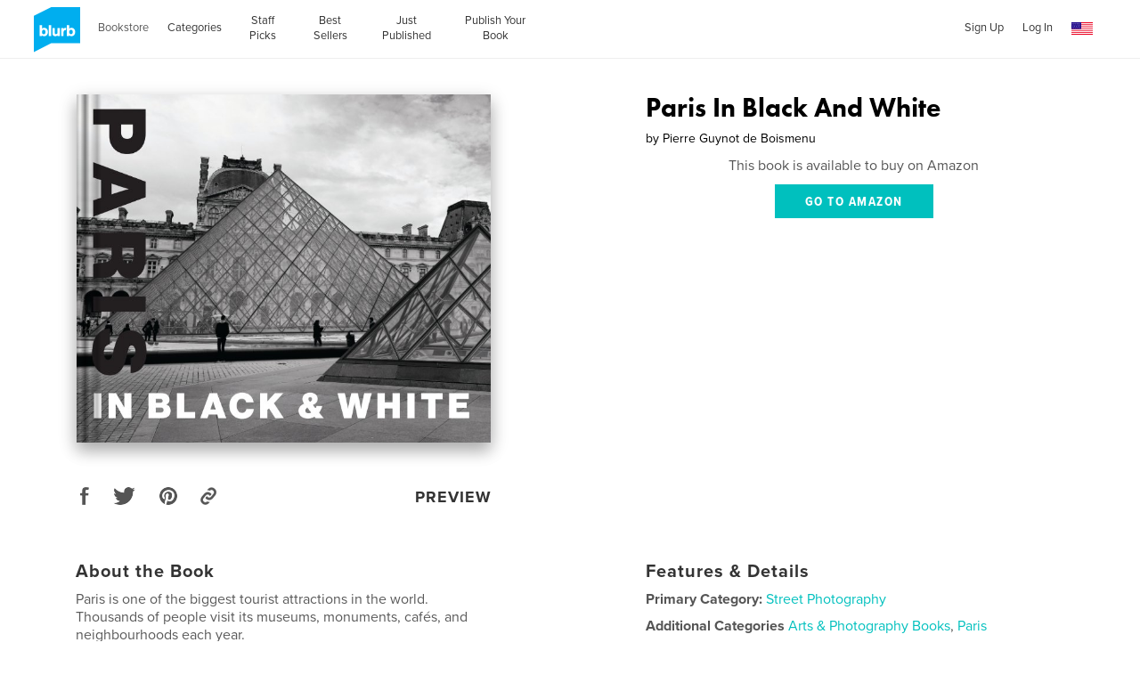

--- FILE ---
content_type: text/html; charset=utf-8
request_url: https://www.google.com/recaptcha/api2/anchor?ar=1&k=6LdYlHUUAAAAAGR0VR_KjlDMfvnnWb2XhZ4cAhOK&co=aHR0cHM6Ly93d3cuYmx1cmIuY29tOjQ0Mw..&hl=en&v=PoyoqOPhxBO7pBk68S4YbpHZ&size=invisible&badge=inline&anchor-ms=20000&execute-ms=30000&cb=52p0tmsn0l5m
body_size: 49704
content:
<!DOCTYPE HTML><html dir="ltr" lang="en"><head><meta http-equiv="Content-Type" content="text/html; charset=UTF-8">
<meta http-equiv="X-UA-Compatible" content="IE=edge">
<title>reCAPTCHA</title>
<style type="text/css">
/* cyrillic-ext */
@font-face {
  font-family: 'Roboto';
  font-style: normal;
  font-weight: 400;
  font-stretch: 100%;
  src: url(//fonts.gstatic.com/s/roboto/v48/KFO7CnqEu92Fr1ME7kSn66aGLdTylUAMa3GUBHMdazTgWw.woff2) format('woff2');
  unicode-range: U+0460-052F, U+1C80-1C8A, U+20B4, U+2DE0-2DFF, U+A640-A69F, U+FE2E-FE2F;
}
/* cyrillic */
@font-face {
  font-family: 'Roboto';
  font-style: normal;
  font-weight: 400;
  font-stretch: 100%;
  src: url(//fonts.gstatic.com/s/roboto/v48/KFO7CnqEu92Fr1ME7kSn66aGLdTylUAMa3iUBHMdazTgWw.woff2) format('woff2');
  unicode-range: U+0301, U+0400-045F, U+0490-0491, U+04B0-04B1, U+2116;
}
/* greek-ext */
@font-face {
  font-family: 'Roboto';
  font-style: normal;
  font-weight: 400;
  font-stretch: 100%;
  src: url(//fonts.gstatic.com/s/roboto/v48/KFO7CnqEu92Fr1ME7kSn66aGLdTylUAMa3CUBHMdazTgWw.woff2) format('woff2');
  unicode-range: U+1F00-1FFF;
}
/* greek */
@font-face {
  font-family: 'Roboto';
  font-style: normal;
  font-weight: 400;
  font-stretch: 100%;
  src: url(//fonts.gstatic.com/s/roboto/v48/KFO7CnqEu92Fr1ME7kSn66aGLdTylUAMa3-UBHMdazTgWw.woff2) format('woff2');
  unicode-range: U+0370-0377, U+037A-037F, U+0384-038A, U+038C, U+038E-03A1, U+03A3-03FF;
}
/* math */
@font-face {
  font-family: 'Roboto';
  font-style: normal;
  font-weight: 400;
  font-stretch: 100%;
  src: url(//fonts.gstatic.com/s/roboto/v48/KFO7CnqEu92Fr1ME7kSn66aGLdTylUAMawCUBHMdazTgWw.woff2) format('woff2');
  unicode-range: U+0302-0303, U+0305, U+0307-0308, U+0310, U+0312, U+0315, U+031A, U+0326-0327, U+032C, U+032F-0330, U+0332-0333, U+0338, U+033A, U+0346, U+034D, U+0391-03A1, U+03A3-03A9, U+03B1-03C9, U+03D1, U+03D5-03D6, U+03F0-03F1, U+03F4-03F5, U+2016-2017, U+2034-2038, U+203C, U+2040, U+2043, U+2047, U+2050, U+2057, U+205F, U+2070-2071, U+2074-208E, U+2090-209C, U+20D0-20DC, U+20E1, U+20E5-20EF, U+2100-2112, U+2114-2115, U+2117-2121, U+2123-214F, U+2190, U+2192, U+2194-21AE, U+21B0-21E5, U+21F1-21F2, U+21F4-2211, U+2213-2214, U+2216-22FF, U+2308-230B, U+2310, U+2319, U+231C-2321, U+2336-237A, U+237C, U+2395, U+239B-23B7, U+23D0, U+23DC-23E1, U+2474-2475, U+25AF, U+25B3, U+25B7, U+25BD, U+25C1, U+25CA, U+25CC, U+25FB, U+266D-266F, U+27C0-27FF, U+2900-2AFF, U+2B0E-2B11, U+2B30-2B4C, U+2BFE, U+3030, U+FF5B, U+FF5D, U+1D400-1D7FF, U+1EE00-1EEFF;
}
/* symbols */
@font-face {
  font-family: 'Roboto';
  font-style: normal;
  font-weight: 400;
  font-stretch: 100%;
  src: url(//fonts.gstatic.com/s/roboto/v48/KFO7CnqEu92Fr1ME7kSn66aGLdTylUAMaxKUBHMdazTgWw.woff2) format('woff2');
  unicode-range: U+0001-000C, U+000E-001F, U+007F-009F, U+20DD-20E0, U+20E2-20E4, U+2150-218F, U+2190, U+2192, U+2194-2199, U+21AF, U+21E6-21F0, U+21F3, U+2218-2219, U+2299, U+22C4-22C6, U+2300-243F, U+2440-244A, U+2460-24FF, U+25A0-27BF, U+2800-28FF, U+2921-2922, U+2981, U+29BF, U+29EB, U+2B00-2BFF, U+4DC0-4DFF, U+FFF9-FFFB, U+10140-1018E, U+10190-1019C, U+101A0, U+101D0-101FD, U+102E0-102FB, U+10E60-10E7E, U+1D2C0-1D2D3, U+1D2E0-1D37F, U+1F000-1F0FF, U+1F100-1F1AD, U+1F1E6-1F1FF, U+1F30D-1F30F, U+1F315, U+1F31C, U+1F31E, U+1F320-1F32C, U+1F336, U+1F378, U+1F37D, U+1F382, U+1F393-1F39F, U+1F3A7-1F3A8, U+1F3AC-1F3AF, U+1F3C2, U+1F3C4-1F3C6, U+1F3CA-1F3CE, U+1F3D4-1F3E0, U+1F3ED, U+1F3F1-1F3F3, U+1F3F5-1F3F7, U+1F408, U+1F415, U+1F41F, U+1F426, U+1F43F, U+1F441-1F442, U+1F444, U+1F446-1F449, U+1F44C-1F44E, U+1F453, U+1F46A, U+1F47D, U+1F4A3, U+1F4B0, U+1F4B3, U+1F4B9, U+1F4BB, U+1F4BF, U+1F4C8-1F4CB, U+1F4D6, U+1F4DA, U+1F4DF, U+1F4E3-1F4E6, U+1F4EA-1F4ED, U+1F4F7, U+1F4F9-1F4FB, U+1F4FD-1F4FE, U+1F503, U+1F507-1F50B, U+1F50D, U+1F512-1F513, U+1F53E-1F54A, U+1F54F-1F5FA, U+1F610, U+1F650-1F67F, U+1F687, U+1F68D, U+1F691, U+1F694, U+1F698, U+1F6AD, U+1F6B2, U+1F6B9-1F6BA, U+1F6BC, U+1F6C6-1F6CF, U+1F6D3-1F6D7, U+1F6E0-1F6EA, U+1F6F0-1F6F3, U+1F6F7-1F6FC, U+1F700-1F7FF, U+1F800-1F80B, U+1F810-1F847, U+1F850-1F859, U+1F860-1F887, U+1F890-1F8AD, U+1F8B0-1F8BB, U+1F8C0-1F8C1, U+1F900-1F90B, U+1F93B, U+1F946, U+1F984, U+1F996, U+1F9E9, U+1FA00-1FA6F, U+1FA70-1FA7C, U+1FA80-1FA89, U+1FA8F-1FAC6, U+1FACE-1FADC, U+1FADF-1FAE9, U+1FAF0-1FAF8, U+1FB00-1FBFF;
}
/* vietnamese */
@font-face {
  font-family: 'Roboto';
  font-style: normal;
  font-weight: 400;
  font-stretch: 100%;
  src: url(//fonts.gstatic.com/s/roboto/v48/KFO7CnqEu92Fr1ME7kSn66aGLdTylUAMa3OUBHMdazTgWw.woff2) format('woff2');
  unicode-range: U+0102-0103, U+0110-0111, U+0128-0129, U+0168-0169, U+01A0-01A1, U+01AF-01B0, U+0300-0301, U+0303-0304, U+0308-0309, U+0323, U+0329, U+1EA0-1EF9, U+20AB;
}
/* latin-ext */
@font-face {
  font-family: 'Roboto';
  font-style: normal;
  font-weight: 400;
  font-stretch: 100%;
  src: url(//fonts.gstatic.com/s/roboto/v48/KFO7CnqEu92Fr1ME7kSn66aGLdTylUAMa3KUBHMdazTgWw.woff2) format('woff2');
  unicode-range: U+0100-02BA, U+02BD-02C5, U+02C7-02CC, U+02CE-02D7, U+02DD-02FF, U+0304, U+0308, U+0329, U+1D00-1DBF, U+1E00-1E9F, U+1EF2-1EFF, U+2020, U+20A0-20AB, U+20AD-20C0, U+2113, U+2C60-2C7F, U+A720-A7FF;
}
/* latin */
@font-face {
  font-family: 'Roboto';
  font-style: normal;
  font-weight: 400;
  font-stretch: 100%;
  src: url(//fonts.gstatic.com/s/roboto/v48/KFO7CnqEu92Fr1ME7kSn66aGLdTylUAMa3yUBHMdazQ.woff2) format('woff2');
  unicode-range: U+0000-00FF, U+0131, U+0152-0153, U+02BB-02BC, U+02C6, U+02DA, U+02DC, U+0304, U+0308, U+0329, U+2000-206F, U+20AC, U+2122, U+2191, U+2193, U+2212, U+2215, U+FEFF, U+FFFD;
}
/* cyrillic-ext */
@font-face {
  font-family: 'Roboto';
  font-style: normal;
  font-weight: 500;
  font-stretch: 100%;
  src: url(//fonts.gstatic.com/s/roboto/v48/KFO7CnqEu92Fr1ME7kSn66aGLdTylUAMa3GUBHMdazTgWw.woff2) format('woff2');
  unicode-range: U+0460-052F, U+1C80-1C8A, U+20B4, U+2DE0-2DFF, U+A640-A69F, U+FE2E-FE2F;
}
/* cyrillic */
@font-face {
  font-family: 'Roboto';
  font-style: normal;
  font-weight: 500;
  font-stretch: 100%;
  src: url(//fonts.gstatic.com/s/roboto/v48/KFO7CnqEu92Fr1ME7kSn66aGLdTylUAMa3iUBHMdazTgWw.woff2) format('woff2');
  unicode-range: U+0301, U+0400-045F, U+0490-0491, U+04B0-04B1, U+2116;
}
/* greek-ext */
@font-face {
  font-family: 'Roboto';
  font-style: normal;
  font-weight: 500;
  font-stretch: 100%;
  src: url(//fonts.gstatic.com/s/roboto/v48/KFO7CnqEu92Fr1ME7kSn66aGLdTylUAMa3CUBHMdazTgWw.woff2) format('woff2');
  unicode-range: U+1F00-1FFF;
}
/* greek */
@font-face {
  font-family: 'Roboto';
  font-style: normal;
  font-weight: 500;
  font-stretch: 100%;
  src: url(//fonts.gstatic.com/s/roboto/v48/KFO7CnqEu92Fr1ME7kSn66aGLdTylUAMa3-UBHMdazTgWw.woff2) format('woff2');
  unicode-range: U+0370-0377, U+037A-037F, U+0384-038A, U+038C, U+038E-03A1, U+03A3-03FF;
}
/* math */
@font-face {
  font-family: 'Roboto';
  font-style: normal;
  font-weight: 500;
  font-stretch: 100%;
  src: url(//fonts.gstatic.com/s/roboto/v48/KFO7CnqEu92Fr1ME7kSn66aGLdTylUAMawCUBHMdazTgWw.woff2) format('woff2');
  unicode-range: U+0302-0303, U+0305, U+0307-0308, U+0310, U+0312, U+0315, U+031A, U+0326-0327, U+032C, U+032F-0330, U+0332-0333, U+0338, U+033A, U+0346, U+034D, U+0391-03A1, U+03A3-03A9, U+03B1-03C9, U+03D1, U+03D5-03D6, U+03F0-03F1, U+03F4-03F5, U+2016-2017, U+2034-2038, U+203C, U+2040, U+2043, U+2047, U+2050, U+2057, U+205F, U+2070-2071, U+2074-208E, U+2090-209C, U+20D0-20DC, U+20E1, U+20E5-20EF, U+2100-2112, U+2114-2115, U+2117-2121, U+2123-214F, U+2190, U+2192, U+2194-21AE, U+21B0-21E5, U+21F1-21F2, U+21F4-2211, U+2213-2214, U+2216-22FF, U+2308-230B, U+2310, U+2319, U+231C-2321, U+2336-237A, U+237C, U+2395, U+239B-23B7, U+23D0, U+23DC-23E1, U+2474-2475, U+25AF, U+25B3, U+25B7, U+25BD, U+25C1, U+25CA, U+25CC, U+25FB, U+266D-266F, U+27C0-27FF, U+2900-2AFF, U+2B0E-2B11, U+2B30-2B4C, U+2BFE, U+3030, U+FF5B, U+FF5D, U+1D400-1D7FF, U+1EE00-1EEFF;
}
/* symbols */
@font-face {
  font-family: 'Roboto';
  font-style: normal;
  font-weight: 500;
  font-stretch: 100%;
  src: url(//fonts.gstatic.com/s/roboto/v48/KFO7CnqEu92Fr1ME7kSn66aGLdTylUAMaxKUBHMdazTgWw.woff2) format('woff2');
  unicode-range: U+0001-000C, U+000E-001F, U+007F-009F, U+20DD-20E0, U+20E2-20E4, U+2150-218F, U+2190, U+2192, U+2194-2199, U+21AF, U+21E6-21F0, U+21F3, U+2218-2219, U+2299, U+22C4-22C6, U+2300-243F, U+2440-244A, U+2460-24FF, U+25A0-27BF, U+2800-28FF, U+2921-2922, U+2981, U+29BF, U+29EB, U+2B00-2BFF, U+4DC0-4DFF, U+FFF9-FFFB, U+10140-1018E, U+10190-1019C, U+101A0, U+101D0-101FD, U+102E0-102FB, U+10E60-10E7E, U+1D2C0-1D2D3, U+1D2E0-1D37F, U+1F000-1F0FF, U+1F100-1F1AD, U+1F1E6-1F1FF, U+1F30D-1F30F, U+1F315, U+1F31C, U+1F31E, U+1F320-1F32C, U+1F336, U+1F378, U+1F37D, U+1F382, U+1F393-1F39F, U+1F3A7-1F3A8, U+1F3AC-1F3AF, U+1F3C2, U+1F3C4-1F3C6, U+1F3CA-1F3CE, U+1F3D4-1F3E0, U+1F3ED, U+1F3F1-1F3F3, U+1F3F5-1F3F7, U+1F408, U+1F415, U+1F41F, U+1F426, U+1F43F, U+1F441-1F442, U+1F444, U+1F446-1F449, U+1F44C-1F44E, U+1F453, U+1F46A, U+1F47D, U+1F4A3, U+1F4B0, U+1F4B3, U+1F4B9, U+1F4BB, U+1F4BF, U+1F4C8-1F4CB, U+1F4D6, U+1F4DA, U+1F4DF, U+1F4E3-1F4E6, U+1F4EA-1F4ED, U+1F4F7, U+1F4F9-1F4FB, U+1F4FD-1F4FE, U+1F503, U+1F507-1F50B, U+1F50D, U+1F512-1F513, U+1F53E-1F54A, U+1F54F-1F5FA, U+1F610, U+1F650-1F67F, U+1F687, U+1F68D, U+1F691, U+1F694, U+1F698, U+1F6AD, U+1F6B2, U+1F6B9-1F6BA, U+1F6BC, U+1F6C6-1F6CF, U+1F6D3-1F6D7, U+1F6E0-1F6EA, U+1F6F0-1F6F3, U+1F6F7-1F6FC, U+1F700-1F7FF, U+1F800-1F80B, U+1F810-1F847, U+1F850-1F859, U+1F860-1F887, U+1F890-1F8AD, U+1F8B0-1F8BB, U+1F8C0-1F8C1, U+1F900-1F90B, U+1F93B, U+1F946, U+1F984, U+1F996, U+1F9E9, U+1FA00-1FA6F, U+1FA70-1FA7C, U+1FA80-1FA89, U+1FA8F-1FAC6, U+1FACE-1FADC, U+1FADF-1FAE9, U+1FAF0-1FAF8, U+1FB00-1FBFF;
}
/* vietnamese */
@font-face {
  font-family: 'Roboto';
  font-style: normal;
  font-weight: 500;
  font-stretch: 100%;
  src: url(//fonts.gstatic.com/s/roboto/v48/KFO7CnqEu92Fr1ME7kSn66aGLdTylUAMa3OUBHMdazTgWw.woff2) format('woff2');
  unicode-range: U+0102-0103, U+0110-0111, U+0128-0129, U+0168-0169, U+01A0-01A1, U+01AF-01B0, U+0300-0301, U+0303-0304, U+0308-0309, U+0323, U+0329, U+1EA0-1EF9, U+20AB;
}
/* latin-ext */
@font-face {
  font-family: 'Roboto';
  font-style: normal;
  font-weight: 500;
  font-stretch: 100%;
  src: url(//fonts.gstatic.com/s/roboto/v48/KFO7CnqEu92Fr1ME7kSn66aGLdTylUAMa3KUBHMdazTgWw.woff2) format('woff2');
  unicode-range: U+0100-02BA, U+02BD-02C5, U+02C7-02CC, U+02CE-02D7, U+02DD-02FF, U+0304, U+0308, U+0329, U+1D00-1DBF, U+1E00-1E9F, U+1EF2-1EFF, U+2020, U+20A0-20AB, U+20AD-20C0, U+2113, U+2C60-2C7F, U+A720-A7FF;
}
/* latin */
@font-face {
  font-family: 'Roboto';
  font-style: normal;
  font-weight: 500;
  font-stretch: 100%;
  src: url(//fonts.gstatic.com/s/roboto/v48/KFO7CnqEu92Fr1ME7kSn66aGLdTylUAMa3yUBHMdazQ.woff2) format('woff2');
  unicode-range: U+0000-00FF, U+0131, U+0152-0153, U+02BB-02BC, U+02C6, U+02DA, U+02DC, U+0304, U+0308, U+0329, U+2000-206F, U+20AC, U+2122, U+2191, U+2193, U+2212, U+2215, U+FEFF, U+FFFD;
}
/* cyrillic-ext */
@font-face {
  font-family: 'Roboto';
  font-style: normal;
  font-weight: 900;
  font-stretch: 100%;
  src: url(//fonts.gstatic.com/s/roboto/v48/KFO7CnqEu92Fr1ME7kSn66aGLdTylUAMa3GUBHMdazTgWw.woff2) format('woff2');
  unicode-range: U+0460-052F, U+1C80-1C8A, U+20B4, U+2DE0-2DFF, U+A640-A69F, U+FE2E-FE2F;
}
/* cyrillic */
@font-face {
  font-family: 'Roboto';
  font-style: normal;
  font-weight: 900;
  font-stretch: 100%;
  src: url(//fonts.gstatic.com/s/roboto/v48/KFO7CnqEu92Fr1ME7kSn66aGLdTylUAMa3iUBHMdazTgWw.woff2) format('woff2');
  unicode-range: U+0301, U+0400-045F, U+0490-0491, U+04B0-04B1, U+2116;
}
/* greek-ext */
@font-face {
  font-family: 'Roboto';
  font-style: normal;
  font-weight: 900;
  font-stretch: 100%;
  src: url(//fonts.gstatic.com/s/roboto/v48/KFO7CnqEu92Fr1ME7kSn66aGLdTylUAMa3CUBHMdazTgWw.woff2) format('woff2');
  unicode-range: U+1F00-1FFF;
}
/* greek */
@font-face {
  font-family: 'Roboto';
  font-style: normal;
  font-weight: 900;
  font-stretch: 100%;
  src: url(//fonts.gstatic.com/s/roboto/v48/KFO7CnqEu92Fr1ME7kSn66aGLdTylUAMa3-UBHMdazTgWw.woff2) format('woff2');
  unicode-range: U+0370-0377, U+037A-037F, U+0384-038A, U+038C, U+038E-03A1, U+03A3-03FF;
}
/* math */
@font-face {
  font-family: 'Roboto';
  font-style: normal;
  font-weight: 900;
  font-stretch: 100%;
  src: url(//fonts.gstatic.com/s/roboto/v48/KFO7CnqEu92Fr1ME7kSn66aGLdTylUAMawCUBHMdazTgWw.woff2) format('woff2');
  unicode-range: U+0302-0303, U+0305, U+0307-0308, U+0310, U+0312, U+0315, U+031A, U+0326-0327, U+032C, U+032F-0330, U+0332-0333, U+0338, U+033A, U+0346, U+034D, U+0391-03A1, U+03A3-03A9, U+03B1-03C9, U+03D1, U+03D5-03D6, U+03F0-03F1, U+03F4-03F5, U+2016-2017, U+2034-2038, U+203C, U+2040, U+2043, U+2047, U+2050, U+2057, U+205F, U+2070-2071, U+2074-208E, U+2090-209C, U+20D0-20DC, U+20E1, U+20E5-20EF, U+2100-2112, U+2114-2115, U+2117-2121, U+2123-214F, U+2190, U+2192, U+2194-21AE, U+21B0-21E5, U+21F1-21F2, U+21F4-2211, U+2213-2214, U+2216-22FF, U+2308-230B, U+2310, U+2319, U+231C-2321, U+2336-237A, U+237C, U+2395, U+239B-23B7, U+23D0, U+23DC-23E1, U+2474-2475, U+25AF, U+25B3, U+25B7, U+25BD, U+25C1, U+25CA, U+25CC, U+25FB, U+266D-266F, U+27C0-27FF, U+2900-2AFF, U+2B0E-2B11, U+2B30-2B4C, U+2BFE, U+3030, U+FF5B, U+FF5D, U+1D400-1D7FF, U+1EE00-1EEFF;
}
/* symbols */
@font-face {
  font-family: 'Roboto';
  font-style: normal;
  font-weight: 900;
  font-stretch: 100%;
  src: url(//fonts.gstatic.com/s/roboto/v48/KFO7CnqEu92Fr1ME7kSn66aGLdTylUAMaxKUBHMdazTgWw.woff2) format('woff2');
  unicode-range: U+0001-000C, U+000E-001F, U+007F-009F, U+20DD-20E0, U+20E2-20E4, U+2150-218F, U+2190, U+2192, U+2194-2199, U+21AF, U+21E6-21F0, U+21F3, U+2218-2219, U+2299, U+22C4-22C6, U+2300-243F, U+2440-244A, U+2460-24FF, U+25A0-27BF, U+2800-28FF, U+2921-2922, U+2981, U+29BF, U+29EB, U+2B00-2BFF, U+4DC0-4DFF, U+FFF9-FFFB, U+10140-1018E, U+10190-1019C, U+101A0, U+101D0-101FD, U+102E0-102FB, U+10E60-10E7E, U+1D2C0-1D2D3, U+1D2E0-1D37F, U+1F000-1F0FF, U+1F100-1F1AD, U+1F1E6-1F1FF, U+1F30D-1F30F, U+1F315, U+1F31C, U+1F31E, U+1F320-1F32C, U+1F336, U+1F378, U+1F37D, U+1F382, U+1F393-1F39F, U+1F3A7-1F3A8, U+1F3AC-1F3AF, U+1F3C2, U+1F3C4-1F3C6, U+1F3CA-1F3CE, U+1F3D4-1F3E0, U+1F3ED, U+1F3F1-1F3F3, U+1F3F5-1F3F7, U+1F408, U+1F415, U+1F41F, U+1F426, U+1F43F, U+1F441-1F442, U+1F444, U+1F446-1F449, U+1F44C-1F44E, U+1F453, U+1F46A, U+1F47D, U+1F4A3, U+1F4B0, U+1F4B3, U+1F4B9, U+1F4BB, U+1F4BF, U+1F4C8-1F4CB, U+1F4D6, U+1F4DA, U+1F4DF, U+1F4E3-1F4E6, U+1F4EA-1F4ED, U+1F4F7, U+1F4F9-1F4FB, U+1F4FD-1F4FE, U+1F503, U+1F507-1F50B, U+1F50D, U+1F512-1F513, U+1F53E-1F54A, U+1F54F-1F5FA, U+1F610, U+1F650-1F67F, U+1F687, U+1F68D, U+1F691, U+1F694, U+1F698, U+1F6AD, U+1F6B2, U+1F6B9-1F6BA, U+1F6BC, U+1F6C6-1F6CF, U+1F6D3-1F6D7, U+1F6E0-1F6EA, U+1F6F0-1F6F3, U+1F6F7-1F6FC, U+1F700-1F7FF, U+1F800-1F80B, U+1F810-1F847, U+1F850-1F859, U+1F860-1F887, U+1F890-1F8AD, U+1F8B0-1F8BB, U+1F8C0-1F8C1, U+1F900-1F90B, U+1F93B, U+1F946, U+1F984, U+1F996, U+1F9E9, U+1FA00-1FA6F, U+1FA70-1FA7C, U+1FA80-1FA89, U+1FA8F-1FAC6, U+1FACE-1FADC, U+1FADF-1FAE9, U+1FAF0-1FAF8, U+1FB00-1FBFF;
}
/* vietnamese */
@font-face {
  font-family: 'Roboto';
  font-style: normal;
  font-weight: 900;
  font-stretch: 100%;
  src: url(//fonts.gstatic.com/s/roboto/v48/KFO7CnqEu92Fr1ME7kSn66aGLdTylUAMa3OUBHMdazTgWw.woff2) format('woff2');
  unicode-range: U+0102-0103, U+0110-0111, U+0128-0129, U+0168-0169, U+01A0-01A1, U+01AF-01B0, U+0300-0301, U+0303-0304, U+0308-0309, U+0323, U+0329, U+1EA0-1EF9, U+20AB;
}
/* latin-ext */
@font-face {
  font-family: 'Roboto';
  font-style: normal;
  font-weight: 900;
  font-stretch: 100%;
  src: url(//fonts.gstatic.com/s/roboto/v48/KFO7CnqEu92Fr1ME7kSn66aGLdTylUAMa3KUBHMdazTgWw.woff2) format('woff2');
  unicode-range: U+0100-02BA, U+02BD-02C5, U+02C7-02CC, U+02CE-02D7, U+02DD-02FF, U+0304, U+0308, U+0329, U+1D00-1DBF, U+1E00-1E9F, U+1EF2-1EFF, U+2020, U+20A0-20AB, U+20AD-20C0, U+2113, U+2C60-2C7F, U+A720-A7FF;
}
/* latin */
@font-face {
  font-family: 'Roboto';
  font-style: normal;
  font-weight: 900;
  font-stretch: 100%;
  src: url(//fonts.gstatic.com/s/roboto/v48/KFO7CnqEu92Fr1ME7kSn66aGLdTylUAMa3yUBHMdazQ.woff2) format('woff2');
  unicode-range: U+0000-00FF, U+0131, U+0152-0153, U+02BB-02BC, U+02C6, U+02DA, U+02DC, U+0304, U+0308, U+0329, U+2000-206F, U+20AC, U+2122, U+2191, U+2193, U+2212, U+2215, U+FEFF, U+FFFD;
}

</style>
<link rel="stylesheet" type="text/css" href="https://www.gstatic.com/recaptcha/releases/PoyoqOPhxBO7pBk68S4YbpHZ/styles__ltr.css">
<script nonce="NH5BSio9qHBuU7sXfZD8cA" type="text/javascript">window['__recaptcha_api'] = 'https://www.google.com/recaptcha/api2/';</script>
<script type="text/javascript" src="https://www.gstatic.com/recaptcha/releases/PoyoqOPhxBO7pBk68S4YbpHZ/recaptcha__en.js" nonce="NH5BSio9qHBuU7sXfZD8cA">
      
    </script></head>
<body><div id="rc-anchor-alert" class="rc-anchor-alert"></div>
<input type="hidden" id="recaptcha-token" value="[base64]">
<script type="text/javascript" nonce="NH5BSio9qHBuU7sXfZD8cA">
      recaptcha.anchor.Main.init("[\x22ainput\x22,[\x22bgdata\x22,\x22\x22,\[base64]/[base64]/[base64]/KE4oMTI0LHYsdi5HKSxMWihsLHYpKTpOKDEyNCx2LGwpLFYpLHYpLFQpKSxGKDE3MSx2KX0scjc9ZnVuY3Rpb24obCl7cmV0dXJuIGx9LEM9ZnVuY3Rpb24obCxWLHYpe04odixsLFYpLFZbYWtdPTI3OTZ9LG49ZnVuY3Rpb24obCxWKXtWLlg9KChWLlg/[base64]/[base64]/[base64]/[base64]/[base64]/[base64]/[base64]/[base64]/[base64]/[base64]/[base64]\\u003d\x22,\[base64]\x22,\x22w5Epw6xkw6LCocOBwq8yw4LCkcKHwr/Du8K7EMOiw5ATQVlmVsKpbGnCvmzCmgjDl8KwcGoxwqtOw58Tw73Cripfw6XCtsKMwrctIcOzwq/DpDsBwoR2QmnCkGgnw7ZWGBBERyXDmiFbN3dLw5dHw5Njw6HCg8O1w6fDpmjDsx1rw6HCnE5WWD7Co8OIeRUbw6l0STbCosO3wq7DonvDmMK5wpZiw7TDisO2DMKHw4cQw5PDucOueMKrAcK7w7/[base64]/DvF0Gw6Fzcx9yeRx6w4ZGXR9ow6DDoA1MMcOUe8KnBQ17LBLDp8KkwrhDwpXDv34QwqvCkjZ7MMKvVsKwTVDCqGPDm8KdAcKLwpHDs8OGD8KYcMKvOxAyw7N8wp/CszpBUsO+wrA8wr/CjcKMHwjDtcOUwrlwK2TClCpXwrbDkV/DqsOkKsOGXcOffMO5BCHDkXsLCcKnYsODwqrDjXZ3LMONwoNSBgzCjMObwpbDk8OXLFFjwrXCgE/DtiYXw5Ykw65XwqnCkhwOw54Owopnw6TCjsKHwoFdGyt0IH0ML2TCt13CoMOEwqBFw7BVBcOOwod/SABiw4EKw6/DtcK2wpRiNGLDr8KVNcObY8Kvw6DCmMO5JEXDtS0XEMKFbsO7wozCuncLBjgqJ8OFR8KtNsKGwptmwo/CusKRIRPCtMKXwot/wqgLw7rCu0AIw7suZRs8w6bCnF0nEV0bw7HDpnwJa0XDrcOmRyvDvsOqwoAyw79VcMO3fCNJX8OIA1d2w4VmwrQLw4rDlcOkwqI9KSt7woVgO8OswqXCgm1DbgRAw5IVF3rCvcKUwptKwpkRwpHDs8K/w4MvwppLwrDDtsKOw7LCpFXDs8KcTDFlOHdxwoZ9wrp2U8Oxw6TDklUIKAzDlsK1wrhdwrwebMKsw6tKV27Ckwltwp0jwqvCpjHDlgIdw53Dr3vCjSHCqcOgw4A+OQgow61tFcKwYcKJw4jCoF7Csx3CqS/DnsOWw4fDgcKacsOtFcO/w4N+wo0WKVJXa8O1AcOHwpsYaU5sO2w/asKXH2l0bjbDh8KDwrIawo4KBj3DvMOKQ8OZFMKpw5nDu8KPHA14w7TCuzZ8wo1PK8KWTsKgwo3CpmPCv8OWd8K6wqFgTR/Ds8Okw7Z/[base64]/CiMOPw6vCi8KCDh8GTDwPQcKRw63Cl8Kow7TCt0XDvBvDhsOLw6bDphJfd8KEU8OOP3p5bcOXwp5twrQlRGvDscOsSCFKC8K7wr/DgiFhw7c3J0E+WmzConjCqMKHw4rDrsOMOCTDj8Kmw6LDtMKvdgtyKUvCl8Obbn/CghkNw71/w4JbC1XDu8OHw6ZyQXdrLMK4w5xLKMKSw4VRETVmRwbDi10mecK7wq59wqrCh2HCq8ORwrs/b8K9YH5VEFAgwq3DpcOQQcOvw5zDgz9wem3Ch0wfwpFrw5HDlWJOcjdswoLCijoWalQoDsOhBcO+w5Q1w4XDvQXDvH4Vw7HDiWkUw4vChjI/PcOMwqdlw4DDm8OXw6PCr8KILsORw4nDiWIew55Nw5tDPsKEOMK8wqcyaMOrwqw/wpg9TcORw5oEJTHCg8OQwrB5w5QgY8OlOMOKwrbDicKFeRIgeQPCpF/CvjjDqMOgUMOrwqzDrMOENClYPyfCkAYRPzZkKcOAw5UtwqxjSnYuM8OMwpwLdMOzwo4occOqw4R5w6TCjTjDohtRCcK6wpLClsKWw7XDisOsw4jDrcKcw7PCocKUw6RZw6BVIsO2asKsw6pPw4rCoiN8DXc7AMOWLRBaTcKDFyDDgwVPfX0XwqnCnsOKw7/CtsKISMOmUMKTU0Zuw7NpwpjCiVoUccKkeHvDvljCqcKAG1LCicKkIMO1fCl6HsOEC8OqFXzDswRlwp4TwoIPVMOKw7HCs8Klw53Cj8Ovw5ovwqVEw7LCp1jCv8OuwrTCph/CtsOEwocoUMKPLx3CpMO9KsK3VMKkwqTCmTDCgsKBRsK/[base64]/CpMOQw4wmwqAhDRN/wqTCpMKQw4fCsMKAw4XCtXIQI8OrFz/DsjBEw7nCp8OJZ8O5wpnDilPCk8KXwodQJ8KXwpHDrMOpeS4yQcKqw63DoUlCeRg2w7/Dj8Kew64rfivCusKqw5zDo8KSwo3CoWwjw495wq3DuBrDk8K7PmFEeWcbw7wZZsK9w4xcRl7DlcK+wpbDllwFHsK/JsKAw5kBw5hsC8KzU1/DoAAuecOow7pvwos7YE5lwoE4WVDCoBzDmsKZw4FNS8O6R0PDuMOEw7XCkT3CssOYw5bCr8OcVcOfBBTCs8Khw7/DnzwbRjjDpFTCnWfCosKrWEdfc8K8EMO0DlQIASsqw5JJTQrChGZXAmBlD8OfXTnCscOgwprChAQ5AMO1Z37CrTzDvMKfPHR9wrJlEVHCv2A/w5fDtRfDq8KsRT/CtsOhw745WsObH8OyJkrCpCRKwqLDvwTCv8Kdwq7Dk8OiFG1mwoJxw5UyDcK2CcO9wrPCjk5vw5bDmTlqw6TDuU/Du3wzwpIXY8O0SsKxwqQbLRnDtRU7LcKHLTvCmsK1w6J1wpBkw5wvwp/DgcKtwpTDgkLDtXlpOsOydFlnY3TDnW4LwqPCg1fDs8OiGgUFw5QlYWNkw5rDiMOGGU7CnWcEe8OMc8K1IsKtasO8wrYywpnCiTsfEDnDnnbDnCLCgXluVMKnw7liVMOWGGhXwozDu8KVGlUPV8OjIMKPwqLCii/Dmg40aVhHwoPDhm7Do0fCmVVsBRhXw53CulTDpMKEw5E1w492UWZWw68/E2VTM8OIwo43w6A3w5ZzwonDjMKVw7bDqjjDmAHDuMKUZmNTRnDCvsOZwqXCk0bDuHBZdnPCjMKqZcONwrFkesKowqjDpcKyMcOoXMOzwrd1w6Bew4ofwqXCnUzCoGw4dsKIw5N2w7osOndqw58Rwo3DhsO7w47Cg0FmUsKJw4TCuUxowpTDp8OVeMOQSSTCpC/DlD3ClcKIV2LDg8OzbsKDwpxFSAcEawzDgsO8fzHCkGc9P3F8flPCo03DkcKhOsOTPMKPWVPCpizCghvDrk9dwoh9R8OCHcOtw6/[base64]/Dq8OQE2LDpMK5McKgJXp2JsKcw64wfcKuw6tKw5vCkAXCm8K9SH/[base64]/CsULCmcO/[base64]/[base64]/DkHNKwrFaNDgJwpFewoBXWjPDlG86YsO7w5RWwrfDqcO/X8KhJ8K/[base64]/[base64]/[base64]/DqxjDt8KUE8KHwo9QaSQVD8OdwpPDshvChH1XO8O7w5HCp8OWwoXDlsKndMK/w6DDhy/[base64]/w6NRw5zDkyDDnDPDtcKPEVsNwqDDu8ODw4TDngTCt8KaU8OLw55Nw6M7UipcYsKqwqjDtcOTwoHCo8KCC8ObVj/CvDR+wo7ClMOKOsKuwpFCwqNEPsKQw6xWeyXDosO+wrNpdcK1KWbCs8OfXw09VUdEHGLCiz4iNBzCqsKVTkkoeMOBV8Oxw5zCtHXCqcOXw60dwoXDhzTCpMKHLULCtcO+RMKMHlPDvUPDhWdtwoR4w48fwr3Cln/[base64]/[base64]/[base64]/Cj3Niwo1oeU7DvcK0w7fDh2HDocOswqp5w7UUUXPCtWlxKEHDi3vCl8KRBMOXd8KcwoHDusORwptwKsOIwrd6WmfDpMKJEwvCrx9BMkHDksOWw7TDqsOUw6Rjwp/CrcKlw6pQw79xw4scw5TDqHhKw6YXwrwMw7ZBXMKzcMKsa8K+w5diPcKNwpdAfMOww5A/[base64]/ZMK4OQDDr8KUwol5bjvCjcKvQ2diwqkNRcOCw7knw6vCoATCjxLCtRjDmMONAcKDwqDDqD3DkMKSwrnDllR5BMKDJ8K8w7fDmGHDs8KpScKiw5/[base64]/DllgNw43Cglsow6zDmSpuwoArw5bCmi7Dn0sGIsK/wrIYFMO1D8K+AcKpwoctw4DCqx/CosODMW8/EQnDiEvCtAVcwql4acOcG2JwcsOywqjDm11fwqNYwrbCngFFw4vDsGtJfxPCg8KIwokBWMO+w67Dm8OOwrtNFgjDoH0RQHpYH8KhCm1JAFLCisOHYAVaWF5Iw53CrsORwobCucOkfyIVIcKTw48JwpkBwprDnsKhNzXDhh5yfcOuXT/CrcOYIAPDq8OlLsKswr1Jwp/Dnk7DtHrCsSfCoUnCtmzDpcK/EBoTw45yw6g7DMKHScKhNz9nDBLCnxzDlBfDj3DDm2jDjMKMwoBRwrnCpsK0HE/CuRnClcKDBiHClFnDhcKFw7cYHcKpHksaw47Cj2DDjyvDo8KqBsKlwqjDvWI9QH/[base64]/[base64]/EDwIMgvDvGB5wrHDuMOFJRzDvcKrKxl2IsKDw6XDgcKKw4rCrCzChMO7L23CpsKjw6cYwr3CoxTCnsOZHcK5w4k6PnwbworDhi9Ici/CkAI1VC47w4g8w4HDoMO1w5ATTh06ODc5wrXDiEPCqTg7NsKVLQ/DhsO1MTfDpR3CssKLTAJ/dMKGw5rCnR4Mw6/DnMO9LcOTw6XCl8Kzw7gCw5LCsMK1SD7CthlswrPDqMKYw6g+bljClsOJXMKCw785QsOSw4PCi8O6w5zDuMO5R8KYwoHDlMKhMV8/[base64]/[base64]/CgxBGOX/[base64]/[base64]/CrcOwwr7CpGTCqTtvw6p0wqgdKRfCp1LCvVQ0EMOxw6MdWXzCmsKNZsK0d8KMQ8K+S8O+w4bDg07CnlDDvU9NGsKoRsKZNsOnw65VJAN+w7dffDQSQcOnby8/IMKUUEkcw6zCpSABfjVXL8OawrUcTTjChsOGC8OGwpjDkQkES8OPw48fXcOUPQRywqFNKBLDocOOdcOKwoHDiljDig4/[base64]/CgMOYwrUYw68qBGLCgQ9Mwp97w5RsHzXChi8xIMOUSRdodCTDhsKuwprCunzDqMOKw71GAsK5LcKjwoQ5w7zDn8KIQsORw7kOw6M0w5gDUHHDuy1qwroKw50TwqnDsMO6BcKywoDDhBIEw6t/bMOnRhHCsR1Rw7sfDWlIwojChXNSZsKnSMOJW8KaDMOPRGzCplvDisONQMKBHk/[base64]/[base64]/w4LCl3RtwqHDpcOsAcO/QsOresODDcOnw4dvwrXCvMOSw5/[base64]/CqcK+bsKbLTokZDDCr8OHf8KheWxXw5bCmQsyEsOSJiBmwpTDo8OSZ3PCq8K2w5BnF8OOccO1wqpGw6tsa8OpwpoEDAEbZCFQRmfCocKWVMKcHVXDlMKGDMKNG14lwofDvcOSVMOyfQHDm8Omw4N4LcKpw71hw64oShxDGMOgKmTCrV/[base64]/DjcKKwqEYOmjCtSDDnMKbSnnDuH02FnAtwqE9D8Kjw4PCrsOcbMKfQQxbZDUkwplKw5rCjcOmImhcXcKuwrs7w4R2e0YLLkjDt8KtagwsdAjCnsOiw4zDhgrCrcO+ewVCOAHDv8OVcAXDu8OUwpLDkhrDgS4qRsKEw6NZw67DnQkIwq/Dt1ZICcOOwo1iw4d9w4cgD8K/b8OdH8OnPMOnwr8uwrJww5Y0QcKmDsOIB8KSw6XCkcKrw4XCoQFXw6TDtkQ3HcOMcsKZYMKpb8OlFi1sW8OMwpHDosOiwozDgsKabWh7RMKORnUPwr/[base64]/CtVnDi8KZw4lMw7siFsKhw7t/ZsOVURPCmsKHKQ/[base64]/woVaIcO9FyBSf8Kuw4JpwqzDrcOYwqEfw4bDkAXCshLCvMKRWH9gB8OebsKzYnITw7xVw5NQw5Q5w6ogwr/ClTnDhsOSCsOOw5FBw5DCu8K9b8K8w5bDkgtkdQ/DnDrDnsKYA8KoJ8OZIS4Sw6Y3w63DoRopwprDuG5rScOkbXPCscO1KcOUVnFKDMOmw5oew6Ifw4vDmhzDvT5ow4c8U1vCn8K/w5XDrsKswoAUZj0zw6VFwrrDncO8wooIwpY7wrPCokcZw65rw5Vdw50iw5Jiw7nCnMKWNl7Cv1lRwo91Myw5woLCusOjL8KaFDLDncKhecONwr3Du8OADcKPw4nCpMOMwotow4AJB8O6wpc+wrMZQH1aY0NGBcKdPRnDucK/VcOtY8KCw7VWw7AsQQovSMOpwqDDrRcbGsKMw4PCl8OiwpPCmToiwq3DgEBRwpZpw692w4vCucOQwr8tcMKrMlMTXSTCmidgw55aOQFpw4PCl8Kow6nCsmAdw7/Dl8OMCSjClsO+w6fDisOiwrDCkVbCocKSSMODKMK+wpjChsKvw7nDk8KDw4fCjMKZwr0dfEs+wojDjALCgwZKLcKucMK5wr7DiMO1w6EKwrDCpcKCw7EDRAZNLwwPwqRVw53ChcOhbsKtQi/Cj8Kbw4TDlcOnAMOTZ8OsIsKtdMKSbiTDribCmlDDm1/CnsKELk3ClA3CiMK7w6hxwpTDmyEtwrfDhMOcOsKgcHsUWRcJw65dYcK7wqbDgn1VDsKJwr4nwq0HEzbDklZ4dGAwMzXCr1h/[base64]/[base64]/EH52IQAvwqlAXcOww4s8V8KPYwkeUk/DmiDCqMOkLBvCkAgfG8KbOG7Dp8OpLXDDjcO1X8Ocbiw4w7XDhsOSRSrCnMOadlnDi2MVwpNtwopUwoIIwq4jwoopTyjDuW7DiMOxFiEFPhnCvMK1wogwcX/Cs8OgTCHDsyvDl8K2IsK5L8KEJMOfw6ROwpzCoH/ClC3CqygPw6nDtsKxaRMxwoJaPcKQTMOiw7NhPcO/OFpAHmxBw5YTFR/DkDHCvcOvVnvDi8O8wrjDqMKvKyEmwqfCjsKQw7XCh17CqicCZhZDH8KuG8ObLcO+WsKcwroEwq7Cu8OwNMO8XADDiCktw6EodMKWwp/Dp8KPwq0ewp19NCvCtjrCoB3DuHPCnzISwrMZXWRob2E7wow/fcKdwrDDj0PCpMOsCWrDgDDClg7CmgxRbUQybDYww4x/[base64]/ehPCjMOQFxlkw70KSxJiXMOwD8KKGjrDqTohBjPCtG5owpVWIHzDh8O8MMOzwoDDgnPCgcKww5DCpcKoKBsxwqXCk8KRwqFtwpJnG8KBOMOZbsOkw6JfwobDhh/[base64]/Crn/DpcKRw7jDg8OewpjCvMOdUMK6cMOcfHQXwpwXwodFBErCrXDCpHjCh8OBw5QDRMOSdXsIwq08GsKNOAMCw77Cq8Krw4vCvMKuw7cjQ8O5wr/DrRrDrMOiW8O2HwTCpsOaXzHCrsKkw4l4wp3DkMO/wrkIZTbCnMOcayQ4w4LDjT1Bw4HCjEBbc2grw4VKwoJ7V8OjQVHCtEvDncObwozCqCdtw7TDn8KDw6rCl8O1UsOxcULClcK8wprCvMOaw756wrnCjwMvdlNVw7/Dv8KgAEMmGsKJw4NGMmnCqcOrNmbClEANwpFswpYiw7JEES8Sw6/DtMKGYBbDkDA2wovCkhJTUMK8w57CqMKHw4NHw6d+VcObCkbDpBrDk007T8KwwqwBw7XDpwNKw5NHV8KBw73CpsKNKCTDg3dewrfClUZqwrgzaV/DuBfCnsKLw7rCnmPCgTbDpgZhMMKewqTClMK6w4nCg3wgw6zDksKPaSvCpcKlw7HCsMOHDRwVwqfCvDckIX0Kw5rDucOwwobDrEFRc1vDix/Cl8OHAsKDB0h8w6nCsMKaJ8KXwq1Lw59Pw5bCr2bCnm9APy3DuMKufcKow5ISwo/Dr1jDtwEKw4DChEPCpcOaCnccPShuRkfDsX9Qw7TDo13DqsKww5LDrUrDksOaY8OVwqXCi8OMZ8KKLxLCriI/esOwYhvDgsOAdsKoSMKcw4DChMOKwrINwpHColLDhgt2eEZjc0rDhGrDosOaUcKUw6LCisKNwqTCucOJwodXSkNREj0pXEc/PsO4wpPDgx/[base64]/YEpXHknCksKRVQrCi19Bw6kmw6InBg4UMHvCicK0fnzCgMKkR8KzS8OwwqlQbMKLX0U4w6LDr3DDsjIrw5cqYVpjw7Rrwr7Dgl/CiTA4KlBVw6DDg8Kjw5wjwpUaH8Kqw7kPwpzCisOAw5nDszrDucKfw4LCik8gNBrDt8Oyw4lafsOXwqZBwqnCmRRcwq99XFJHGMOUwrJZwqTDoMKcwpBKdcKWY8O7VMKzIUx+wpM6w6vCssKcw4bCs1rDuXI9Rz0wwp/Dj0IOw7FeUMKew7EsEcOlMxhyXnITTMKWwpTCgg0LBsKvw5FkWMO4EcK8wqPDnGI1wovCi8Kcw4lMw44DH8Onw4LCnTLCr8K8wr/DsMOwdsKyXjPDhyHCjB/DhsKawpPCj8OCw4REwoszw7HDu2LCkcOcwozCoX7DjMKiJ0Afw503w55yW8KRwocVWsK+w7XDigzDsGXDjSoJw4NxwpzDjQ7DjMKpX8O5wqnCs8Kiw7YJOjjCiAp6wq9uwpNSwqpsw6ZXBcK0Al/CkcOTw4XCvMKIY0ptwoF9aDQBw4vDjjnCviEoXMO3KEbDuFfClMKSwozDlSoDw6jCj8KCw7JuT8K/wrjChDzCmF7DpDwOwq7Dv0/DgHMyL8OOPMKRwqnDnQ3DgRzDg8Ktwq0DwoVICMOSwowHw7gjRsOJwr0sM8KlCWRIQMOjRcOGfzhtw6MGwoDCk8Okwp9lwpTCvmjDmxh9NjDCiA/DnMK0w4VYwofClhbCkzR4wr/[base64]/DhcKOw5ZrfyAuw5I5w6zDj8Omw4xbwo7CkhE1wonCi8OXJEBxwrZEw7RHw5wowqQXBsOEw79AVUQXFRXCsWU8PUU6wrbCpkJ6BGLDiRfDg8KHE8O3Z3rCrkhVMsKHwp3Cqj8Qw4rCiRHCtsKxD8KXbSMGe8K5w6klw6BBecOvWsOUOSTDl8K6VywHw4/CnyZ8HMOEw7rCq8OQw4vDssKIw4dWw5I8wqNJw6tMw6zCrEZMwrRzFCTClsOZMMOUwo1Lw5jDqiclw4hNw6PCqXrDqDrCgMKawop8PcOBNMK/QwDCkMKXCMK2w4VDwpvCvit2w6s3En/[base64]/[base64]/[base64]/[base64]/[base64]/[base64]/Ck8K/aidSwqABLnjCqG3DiTvCgsK4EixIwqTDp0HCkcOiw6PDl8K5JzlLW8OswpLCjBzDkMOWckVSwqMxwq3DpADDtjw5V8O+w7vCpcK8JQHDjMOBSRnDncKQEQTCusKaQU/CgzgWDMKiGcKZwqHCscOfwrjCsA/ChMKlw5gNBsOjwpUlw6TCpHfCh3LCn8KROFXCjTrChMKuKETDg8Kjw7HDv3gZfMOmYFLClMKya8KOY8K6w4wNw4NBwqnCl8Kfwo/CicKVwqZ8wprCjsOuwqLDp3PDmHxpGwQWYyhEw6RXIcK1wqVmw7vClT4vJU7CoWhVw7U5wp9Lw5DDuw/Dmnkiw4vDrGMGw5jCgHnDq1QawrJUw5Rfw7YPN1rCgcKHQsK5wpbCh8ONwqFvwotPNQs4TWtdZFnCvAc7fsOQw6/CsA4mOD3Dty19ScKqw6jCncKoasOEwr97w7Y9w4XCih9hw5IOJhU3CSdSAcKGIcO6wpVRwrzDgMKwwqALL8KjwpFAEMKvwr8qIjhcwrVuwqHCuMO1McKcwqvDqcOgw5PCksOsYx05FyfDkiR5PMOIwrnDhinClRnDkh/ChsOywqYsOCDDoW7Dk8KKaMOdw5sGw6kIw6HCr8OLwp1eTR3CiFViXSAewqvChcKiIMO7wr/CgQZJwoEnE2DDlsOSD8K7AsO1OcOWwqHDhXZVw4TDu8OrwpJIwqTCn2vDkMOsRsOIw65VwqbCtSvDhkxdXE3DgcOSw4hfRXjCuWTDu8O5dkLDkgI2ORbDlgLDhsKLw7IbWD5/[base64]/[base64]/ZRd5w5DDkhF4w5A4RhR+dB3CgDnCkFDDrMO2woU/woXDvMKCwrgdOB8GCcK5w5vCinXDlVjCjsOyAcKqwrfChWTCn8K3CsKzw6IxQRoOUsKdw5tzKw3DscOPDcKCwp/[base64]/CjV7DmyMcDSnCpyBLw5XDhsORKFs3NCJMw4rDssOpw74pX8OYbsOoKkIZwpfDocOww5rCi8OlbzLCn8KOw6h3w6TCoT8zEsOLw7p3WgLDncK5TsOdOA/[base64]/CssO0w4NLw6ggw6DCvAQKdcO/w7/DjMOUw6LDiVfCrMKNNBcsw7tkacKjw4V1c07CqxbCk24vwoPDuTjDt1rCpsK6YsO7w6J6wqzCvH/Chk/DncK7HCTDrsOOXcK4w4/CmUBtOSzChcOtYAPCk1RjwrrDjcK2Cz7Dn8KDwolDwpgPYMOmCMKlXCjDm2rCrWBXw61fYUfCrcKWw4vCrMOVw5XCrMOiw6svwoR3wpjDpsKdwqXCo8Kswrckw7XCnArCnUJ/w5XDksKPw63DicK1wqPCiMKqBUPCl8K1QxMLL8KIHsKiHwDCr8KLw7BKw7DCtcOTwpfCjhZEe8KKHsK5wpDCvsKgMg/DoB1fw4rDusK8wqrCncKLwoc4woAdwrnDncKSw4fDj8KDW8KsQT7DmcK0D8KMDVbDmcKlC2jClMOYG23Cn8KuZsOXacOLwpQ1w7cXwphawrTDpTHCkcOoUMK+w5nCoxTChiY1FBfCmU8La1HCtSLCjGrDii/DusKzw69rw4TCpsOgwoMgw4g6UmgXwo83CMORScOufcKhwpQbw7c9w47Ciw3DjMKOU8Kqw6zCsMKEw7lFRG/CqTjCr8Opw6bDkicRYzxbwpZQDcKTw71Fc8O/wqdBw6RWUMO9AApawpPDicKaK8Kgw5hsY1jCrx/CiQLCnl0fVz/CmHLDiMOkb1kKw6lVworCiWtYQ2laSMOYQCDCn8O8ZcOtwoNzW8OGw5Euw77DtMO7w7w8w5g4w6UiVcKcw4AjKl3DtCNTwog5w6jCm8OYJx4MUsOWNC7DjHXCtgBnDT4Cwp9/wqbCuQXDpnLDrlRswrrCpWPDnjBfwpQMwpbCmynDisOkw705FWocMcKHw5rDtcOjw4DDs8OywpnCkHAjcMOEw6RDw43Dq8KEcUp7w7zCk0A8OMKpw7zCoMOOFcO/wqArKMOQCsKxW2hewpYdA8O3woXDsgnCp8OXdDsDTTcYw7fDgS1WwrbDqDJ9dcKBwodnYsOaw4LDjnfDlcOUwqjDunJ8Ji7CtcOmNFvDgzJXOCDDmcO5wpbDisK1wqzCpxPCpcKaLD3Cs8KSwpQfw4bDuHpyw4oAEcKWR8KRwrzDvMKIdkJ5w5/[base64]/VCHDoHDDksKvw4PDuUTCvsOxNjErHznDi8Kyw6vDssKKaMOlA8OMw4vCh0TDqsKaLVfCiMKlB8OVwobDmcOTBiDCnCnDt3HCu8KBAsO4OMKMaMO6w5d2E8K2w77CkMOqdwLCuhULwrTCv0Anwol6w5PDmsKew6h3dcOowoDChU/DsWTDgcK6LUt1XMO5w4PDs8KbGXAUw4PCjcKQw4d5MMO4w4nDsldWwq3Digkyw6nCiTQiwqpcPcK6wpoIw6xHdMK8REjCvhNoWcKAwqjCpMKTw77DkMONwrZrXBTDn8KNwrfCgGh5XMOuw7toYMO2w5hHaMO/w5jDgAJ5w5Ayw5DClCVlK8OJwrXDpsKmLMKIwq/CjsKldcOtwovClzRxSmEEcifCpcOpw7F6M8OiFBpVw6rCrD7DkQzDpXEmbsKVw7UfRcKUwqk7w7DDj8OzFT/CvMK+dDjCiDDCtcKcLMOMw6HDlgUxwpTDnMKvw6nDrMKlwprCj18iO8O9IlR9w53CtcK3wpXDqsOpwoPDkMKvwqEow6JgRMK3wr7CgAYMHFwGw4giX8KEwp/[base64]/[base64]/CnMKeY8O9TMKfw6PCt8Ohwp/DkRfCoMOLw43DqsKbWDU+wrjDtcKswo/[base64]/w6IQb8OLfMO0cMKBVgs1E8KxFcOZTwk0bVJIw5lKw47DtnA1ScKnBWQjwqJzHnTCixrDpMOawp0pwrLCnMO8wpjDmXzDpBkiwoA0PMODw6BTwqTDqsO/KMOWw4jCgzRdw6olNMKIw58dZ3k2w7PDpcKFX8OQw5kdSAPCl8O+c8KUw5XCpsOuw5B/DMOSwpzCvcKgbcKCdyrDn8Obw7HCiS3DlRfCksKgwoLCuMOsBMOdwpPCncOZcXvCqmHDsCrDm8OWwqROwpnDsjEjw4hawoJRF8Ofwr/Cqg3DocK2M8KfPx1bFMOPRQrChsOVIxBBEsK1csKRw5xAwpvCsRV5H8OdwrIJSSbDssKPw43DnsKmwpROw67Dm2AJS8KRw711eXjDlsKAWcKHwp/[base64]/CmCHCghodKMOpPU/Dt05vw5pNw7d2wonCrEY8wp1CwoXDssKMw5tnwqzDs8K7MgxwAcKGVMOAXMKgwqPCm07CpQzDggMTwrTCv2/DuGY7d8Kmw5rClsK0w6bCucO1w4vCoMOHacOcwrjDik3CsTrDm8O+d8KADMKkNwhXw5jDi0zDrcOWDcOVbcKdYygoTMKOX8OsfALDrgdaYMKXw7vDq8OBw7XCkEU5w40Xw4cww5tiwp3CigHDnjAqwovDhB/Co8OdfQ4rw6BGwrs8wpVUQMKowpgGQsKuwrXCr8KHYsKIS3ZTwr/CnMK1IjxCX0HCjMKLwo/CojrDuEHClsOaG2vDmcOFw7TDtRUaV8KVwrYZXS4IIcOVw4LDrjDDgl8vwqZtPcKqaDBPwp3DkMORSnUfQgvCtcKbEnrCkD/ChsKHcMO3WmQhwoNaQ8OdworCtzdDF8O4P8OzP0vCo8Kgwql5w4/[base64]/[base64]/Dm8KlwqF3QlnDl8OTw4h1HRpmwoQ0PcOCYVbDi8KjZGRNw7vDumoYPMOzUErDn8KLw4DCuQPDrVLCkMObwqPCk1YTFsK+NmzDjTfDhsKBwohUwp3DiMKFwpNNNyzDsgwkw70YNsO2N3E1e8OowpVcacOgwrnDr8OANwLDpsKvw53CnUbDiMKYw6TDhsK3wpg/w6p9U153w6/ColQbc8Klw6jDicKxQsOgw5vDgMK1w5RXTVdtG8KkIMK6wroTOcOqIcOID8OwwpXDtFzCgF/Dp8KNwpHCvcKOwqV3ZcONwo/Cl3McARHCowA9w50ZwoQ9wr7CoHvCncO+wp7DkX1UwoDCp8ObLwvDhcOXw48ewq7Dt2lqw780wpoJw7Yyw6LDnMOsDcOzwqJuwrFhN8KMW8OWTCPCqkLDoMOVKMK+VcK/wo4Nw6hhDcOuw4gmwpBawoseKsKlw5zCt8ORSFMLw58RwqHDgcOZYMOOw77CisKWwqRFwqDCl8KJw6zDqcKuGQYHwptyw6UDDU5Bw6IefsOdJMKVw5lXwr9/wp7CvsKmwrAkK8K0wr7ChsKWO3TDhcKyVCpFw55cBUrCk8OtKMOewo7DtcK4w4rDhigyw43CsMO+wpsrw6jDvGTDmsOHw4nChsKRw7hNAAXDoEZKWMOYA8KIJ8KEEsOeYMOTwoMcAgbCoMKkS8OYXjNuA8KKw60Sw6PCusKQwpkVw7/[base64]/Do1EqCcKsJDHCjsKgwpojwrPDoW3DkXR6w7pifynDjMK/G8Ozw5/DnCBURBgiRcK+S8K/IhfDrsOGHsKJw5J8WcKawoh8ZMKIwqU5VFPDpcOBw5vCtcOCw4MZSyNowrHDggESSSHCog14w4hGwrrDmClfwpd0QntwwqgFw5DDucOhw4XChwhEwo8AOcKDw6QCOsKtw6PCvcKoVMO/[base64]/GmQjw5jCpwxXw4bCgsKCw5ILw41mFcKtw79zKMKEwrIew47DoMO0asKowpTDpsKZTMKmJMKGf8K0LC3CllLDvWBPw77CvgJYC0/CjsOJKsOrw4BdwrJaVMOCwq/[base64]/Cjhoiw5fCrcObYwglamTDgRgPIFrCssOYQHPDtiHDsF/Cg1kZw6hxaw3CtcOsYsKDw5LCh8K0w5jCjlc6KsKxGxrDrsK+w4bCni/ChAjDlsO/Z8OcQMKCw6MGwpjCtgpFQnZ5wrk/wppqPEdfZH5Tw40Rw618w6/DhBwmQWvCm8KLwrlfw7kQw6PCkcKrwpDDhMKWbMOsTwVSw5R6wqIiw51Zw5xDwqPDtyPCsH3DiMOHw4xJPUk6wo3CjcK9fMOHc38ew64dYhs2acKcZxUCbcOsDMOawpDDv8KDVEfCi8KFWVByXXUJw5DCqCzCklLDs0F4NMKQcHTCmFBiHsK9OMO3QsOPw4/DgsOANH4qwrnCq8Oaw4xeAkpSBGTCjDxlw47Cs8KCXmTCm3tBEQfDuk3Cn8KJFCpZGkrDvFF0w78kwofCm8ONwovDv1/DoMKfU8O6w7vCiUQ6wrDCrCvDtF89cQnDsRcywrIYEMOvw5Uvw48jwr0jw4Ajw7pjOMKYw48Iw7/DqD08MSnCo8KYRcOYPMOOw5U/[base64]/Ci11ow6g3B8KLwqTDv8Kxwq/Cpyk6ZMKiB8Kow4kYCC3DuMOmwrE/FMK6UsOEKGXCkMKgw4pIN1EPazPCgy/DjMO0OUzDkH1ew7TCpgDCgA/DrcK/[base64]/DlyVKWcKjw7sjb8OJwo4eUUXDgsOWIRx/K8KAw5TDhQ3CsjASCXVWwpDCuMOLasOxw4JpwothwpgDw4pHccKmw6bDlMO2NATDicOgwpjCgcOREF7CrcKpwrrDp0bDpmfCvsKhZUR4TsK9w5Ybw5/[base64]/Cq3jChk/DrsOOBUfCuMKdMC/Cv1TCgGVDKcONwrfDqVjDukpiLkDDsjrDhMKCwrg/C0gVdcOIXcKIwq/CmcOyPQDDpj7DhsOwFcOfwpLDj8KZdTfDtSHDrVxpwoDCjsKqRcONfC1+XGHCp8KrIcOSMcKBFnbCrcOJEcKyS2zDtCDDtsOSGcK/wq5GwojDhcKOw5nDtDNJOW/DrzRrwrPCjsO9SsK9woXCsCXCgcKMw6nDhsKNABnClMKTeBo1w71qW2fCm8Orwr7DsMO/J04iwrwkw5XDmExRw4c4LkXCkSpKw7LDmHfDviTDscK0YjzDvcKbwojDlMKGw4oKWjEvw40rGcK0R8KHHVzCkMOtwrPCpMOKIcOJwrcJDsOCw5PCn8KkwqllKcORAsOGdQfDuMOBwqcjw5R4wr/DmgLCn8OOw4XDvAPDt8KBw5vDssK6PMO6anlPw7fCoQsndsORwpLDisKGwrfCncKEUcKkw5jDlsK6LMO6wrbDtMK/wqbDrGoOJEglwpjCvx7CnFgPw6gaaTlYwqpYUcO9wq8JwqHDtcKfA8KAIGVaS3PCvMO2ATJZWMKMwqUrOcO2w6HDmWgZacK/[base64]/CrRhzUMKJD8KCw58TQ8KsZcOtGmUYw73CscOlPhHClMKJwr0vTWjDj8Ouw5pywpgNNcOJIcKsCSrCq1J+FcKjw5rDkg9ab8OvOMOEwrRoHsOtwp1VHkoHw6gpDnrDqsO/w5ZGODvDpkATP0vCtm0NKsOaw5DCnS4Ew63DoMKjw6JeMMKEw6rDiMOWNcOpwqTDhCPDvTwvWsODwrYHw6RlNMKjwrc6ecKyw5/CimhyPhjDtWI7end6w47DvXjDgMKZwp7DujB9DsKBby7Dl1fDmCLDkwbDhjXDv8K/w7rDuAZ7wpI5C8Ouwo7DsU/CqcOOdMOCw4jDnwIfcVHDhcOkw6jCgm0I\x22],null,[\x22conf\x22,null,\x226LdYlHUUAAAAAGR0VR_KjlDMfvnnWb2XhZ4cAhOK\x22,0,null,null,null,0,[21,125,63,73,95,87,41,43,42,83,102,105,109,121],[1017145,362],0,null,null,null,null,0,null,0,null,700,1,null,0,\[base64]/76lBhnEnQkZnOKMAhk\\u003d\x22,0,0,null,null,1,null,0,1,null,null,null,0],\x22https://www.blurb.com:443\x22,null,[3,1,3],null,null,null,0,3600,[\x22https://www.google.com/intl/en/policies/privacy/\x22,\x22https://www.google.com/intl/en/policies/terms/\x22],\x22fiVIrUfljqDOQhNkL64iuPJzhlxvNSYAF84A8je+T7c\\u003d\x22,0,0,null,1,1768845116269,0,0,[48,181],null,[163,43,202,95],\x22RC-tqg7DbThh9eiEQ\x22,null,null,null,null,null,\x220dAFcWeA5pQIL95mMSxj41KK3I2QJt2EYQMyNJlhiGmwQ5wpcvH8TwyWYUMp87dyijv7RbyxbCCgNu5IkDRFAs6u0OqEqdNrPFFw\x22,1768927916216]");
    </script></body></html>